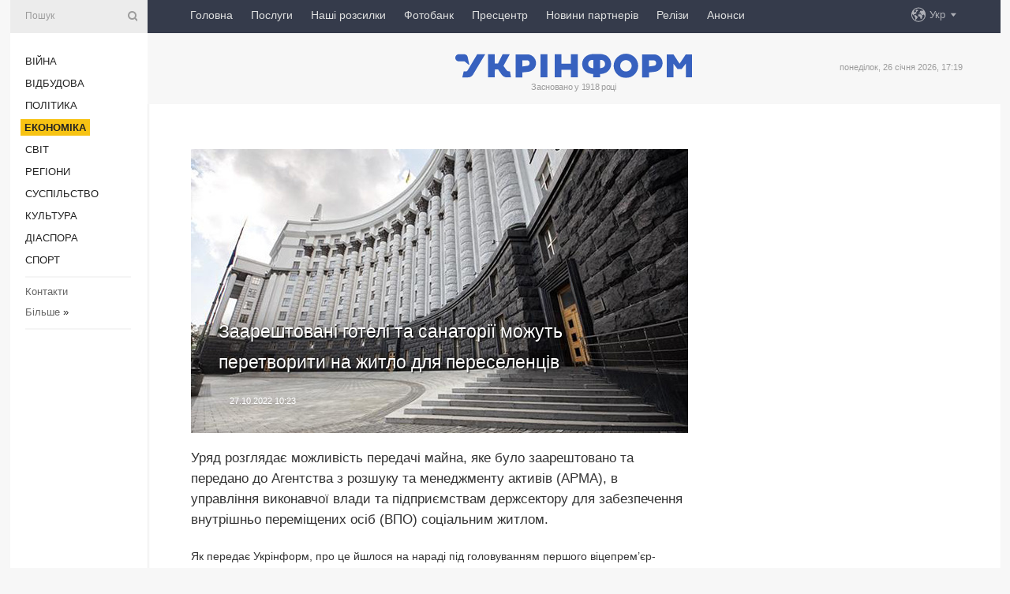

--- FILE ---
content_type: text/html; charset=UTF-8
request_url: https://www.ukrinform.ua/rubric-economy/3602004-zaarestovani-goteli-ta-sanatorii-mozut-peretvoriti-na-zitlo-dla-pereselenciv.html
body_size: 48270
content:
<!DOCTYPE html>
<html lang="uk">
<head>
    <title>Заарештовані готелі та санаторії можуть перетворити на житло для переселенців</title>
    <meta name="viewport" content="width=device-width, initial-scale=1"/>
    <meta name="description" content="Уряд розглядає можливість передачі майна, яке було заарештовано та передано до Агентства з розшуку та менеджменту активів (АРМА), в управління виконавчої влади та підприємствам держсектору для забезпечення внутрішньо переміщених осіб (ВПО) соціальним житлом. — Укрінформ."/>
    <meta name="theme-color" content="#353b4b">
    <meta name="csrf-token" content="ZmiCDxZ83Se4eYXW9ZO1pp3vswqdvkKnsZNrGxh0">

        
    <meta property="og:title" content="Заарештовані готелі та санаторії можуть перетворити на житло для переселенців"/>
    <meta property="og:url" content="https://www.ukrinform.ua/rubric-economy/3602004-zaarestovani-goteli-ta-sanatorii-mozut-peretvoriti-na-zitlo-dla-pereselenciv.html"/>
    <meta property="og:type" content="article"/>
    <meta property="og:description" content="Уряд розглядає можливість передачі майна, яке було заарештовано та передано до Агентства з розшуку та менеджменту активів (АРМА), в управління виконавчої влади та підприємствам держсектору для забезпечення внутрішньо переміщених осіб (ВПО) соціальним житлом. — Укрінформ."/>
    <meta property="og:image" content="https://static.ukrinform.com/photos/2019_09/thumb_files/630_360_1567497060-680.jpg"/>
    <meta property="og:image:width" content="630"/>
    <meta property="og:image:height" content="360"/>
    <meta property="fb:pages" content="Уряд розглядає можливість передачі майна, яке було заарештовано та передано до Агентства з розшуку та менеджменту активів (АРМА), в управління виконавчої влади та підприємствам держсектору для забезпечення внутрішньо переміщених осіб (ВПО) соціальним житлом. — Укрінформ."/>
    <meta name="twitter:card" content="summary_large_image"/>
    <meta name="twitter:site" content="@ukrinform"/>
    <meta name="twitter:title" content="Заарештовані готелі та санаторії можуть перетворити на житло для переселенців"/>
    <meta name="twitter:description" content="Уряд розглядає можливість передачі майна, яке було заарештовано та передано до Агентства з розшуку та менеджменту активів (АРМА), в управління виконавчої влади та підприємствам держсектору для забезпечення внутрішньо переміщених осіб (ВПО) соціальним житлом. — Укрінформ.">
    <meta name="twitter:creator" content="@ukrinform"/>
    <meta name="twitter:image:src" content="https://static.ukrinform.com/photos/2019_09/thumb_files/630_360_1567497060-680.jpg"/>
    <meta name="twitter:domain" content="https://www.ukrinform.ua"/>
    <meta name="google-site-verification" content="FGbmYpgpRTh8QKBezl6X3OkUgKMHS8L_03VLM4ojn00"/>
    <meta name="yandex-verification" content="9e3226241b67dee1"/>

    <link type="text/css" rel="stylesheet" href="https://www.ukrinform.ua/css/index.css?v.0.4"/>

        <link rel="amphtml" href="https://www.ukrinform.ua/amp/rubric-economy/3602004-zaarestovani-goteli-ta-sanatorii-mozut-peretvoriti-na-zitlo-dla-pereselenciv.html">
        
        <link rel="alternate" type="application/rss+xml" title="Укрінформ - актуальні новини України та світу RSS" href="https://www.ukrinform.ua/rss/block-lastnews"/>
            <link rel="canonical" href="https://www.ukrinform.ua/rubric-economy/3602004-zaarestovani-goteli-ta-sanatorii-mozut-peretvoriti-na-zitlo-dla-pereselenciv.html">
        <link rel="shortcut icon" href="https://www.ukrinform.ua/img/favicon.ico"/>

    <link rel='dns-prefetch' href='//www.google.com'/>
    <link rel='dns-prefetch' href='//www.google-analytics.com'/>
    <link rel='dns-prefetch' href='//pagead2.googlesyndication.com'/>
    <link rel="apple-touch-icon" href="https://www.ukrinform.ua/img/touch-icon-iphone.png">
    <link rel="apple-touch-icon" sizes="76x76" href="https://www.ukrinform.ua/img/touch-icon-ipad.png">
    <link rel="apple-touch-icon" sizes="120x120" href="https://www.ukrinform.ua/img/touch-icon-iphone-retina.png">
    <link rel="apple-touch-icon" sizes="152x152" href="https://www.ukrinform.ua/img/touch-icon-ipad-retina.png">

        <link rel="alternate" href="https://www.ukrinform.ua" hreflang="uk" />
        <link rel="alternate" href="https://www.ukrinform.ru" hreflang="ru" />
        <link rel="alternate" href="https://www.ukrinform.net" hreflang="en" />
        <link rel="alternate" href="https://www.ukrinform.es" hreflang="es" />
        <link rel="alternate" href="https://www.ukrinform.de" hreflang="de" />
        <link rel="alternate" href="https://www.ukrinform.org" hreflang="ch" />
        <link rel="alternate" href="https://www.ukrinform.fr" hreflang="fr" />
        <link rel="alternate" href="https://www.ukrinform.jp" hreflang="ja" />
        <link rel="alternate" href="https://www.ukrinform.pl" hreflang="pl" />
    
                                <script type="application/ld+json">
{
    "@context": "http://schema.org",
    "@type": "NewsArticle",
    "mainEntityOfPage": {
        "@type": "WebPage",
        "@id": "https://www.ukrinform.ua/rubric-economy/3602004-zaarestovani-goteli-ta-sanatorii-mozut-peretvoriti-na-zitlo-dla-pereselenciv.html"
    },
    "headline": "Заарештовані готелі та санаторії можуть перетворити на житло для переселенців",
    "image": [
        "https://static.ukrinform.com/photos/2019_09/thumb_files/630_360_1567497060-680.jpg"
    ],
    "datePublished": "2022-10-27T10:23:56+03:00",
    "dateModified": "2022-10-27T10:23:56+03:00",
    "author": {
        "@type": "Person",
        "name": "Ukrinform"
    },
    "publisher": {
        "@type": "Organization",
        "name": "Укрінформ",
        "sameAs": [
             "https://www.facebook.com/Ukrinform?fref=ts",
            "https://twitter.com/UKRINFORM",
            "https://www.instagram.com/ukrinform/",
            "https://www.youtube.com/user/UkrinformTV",
            "https://telegram.me/ukrinform_news",
            "https://www.pinterest.com/ukrinform/",
            "https://www.tiktok.com/@ukrinform.official|"
        ],
        "logo": {
            "@type": "ImageObject",
            "url": "https://www.ukrinform.ua/img/logo_ukr.svg"
        }
    },
    "description": "Уряд розглядає можливість передачі майна, яке було заарештовано та передано до Агентства з розшуку та менеджменту активів (АРМА), в управління виконавчої влади та підприємствам держсектору для забезпечення внутрішньо переміщених осіб (ВПО) соціальним житлом. — Укрінформ."
}


</script>


<script type="application/ld+json">
{
    "@context": "http://schema.org",
    "@type": "BreadcrumbList",
    "itemListElement": [
        {
            "@type": "ListItem",
            "position": 1,
            "item": {
                "@id": "https:",
                "name": "Укрінформ"
            }
        },
        {
            "@type": "ListItem",
            "position": 2,
            "item": {
                "@id": "https://www.ukrinform.ua/rubric-economy",
                "name": "Економіка"
            }
        },
        {
            "@type": "ListItem",
            "position": 3,
            "item": {
                "@id": "https://www.ukrinform.ua/rubric-economy/3602004-zaarestovani-goteli-ta-sanatorii-mozut-peretvoriti-na-zitlo-dla-pereselenciv.html",
                "name": "Заарештовані готелі та санаторії можуть перетворити на житло для переселенців"
            }
        }
    ]
}


</script>
            <script type="application/ld+json">
{
    "@context": "https://schema.org",
    "@type": "WebPage",
    "mainEntityOfPage": {
        "@type": "WebPage",
        "@id": "https://www.ukrinform.ua/rubric-economy/3602004-zaarestovani-goteli-ta-sanatorii-mozut-peretvoriti-na-zitlo-dla-pereselenciv.html"
    },
    "headline": "Заарештовані готелі та санаторії можуть перетворити на житло для переселенців",
    "datePublished": "1666855436",
    "dateModified": "1666855436",
    "description": "Уряд розглядає можливість передачі майна, яке було заарештовано та передано до Агентства з розшуку та менеджменту активів (АРМА), в управління виконавчої влади та підприємствам держсектору для забезпечення внутрішньо переміщених осіб (ВПО) соціальним житлом. — Укрінформ.",
    "author": {
        "@type": "Person",
        "name": "Ukrinform"
    },
    "publisher": {
        "@type": "Organization",
        "name": "Ukrinform",
        "logo": {
            "@type": "ImageObject",
            "url": "https://www.ukrinform.ua/img/logo_ukr.svg",
            "width": 95,
            "height": 60
        }
    },
    "image": {
        "@type": "ImageObject",
        "url": "https://static.ukrinform.com/photos/2019_09/thumb_files/630_360_1567497060-680.jpg",
        "height": 630,
        "width": 360
    },
    "breadcrumb": {
        "@type": "BreadcrumbList",
        "itemListElement": [
            {
                "@type": "ListItem",
                "position": 1,
                "item": {
                    "@id": "/",
                    "name": "Укрінформ"
                }
            },
            {
                "@type": "ListItem",
                "position": 2,
                "item": {
                    "@id": "https://www.ukrinform.ua/rubric-economy",
                    "name": "Економіка"
                }
            },
            {
                "@type": "ListItem",
                "position": 3,
                "item": {
                    "@id": "https://www.ukrinform.ua/rubric-economy/3602004-zaarestovani-goteli-ta-sanatorii-mozut-peretvoriti-na-zitlo-dla-pereselenciv.html https://www.ukrinform.ua/rubric-economy/3602004-zaarestovani-goteli-ta-sanatorii-mozut-peretvoriti-na-zitlo-dla-pereselenciv.html",
                    "name": "Заарештовані готелі та санаторії можуть перетворити на житло для переселенців"
                }
            }
        ]
    }
}




</script>
                
    <!-- Google tag (gtag.js) -->
    <script async src="https://www.googletagmanager.com/gtag/js?id=G-514KHEWV54"></script>
    <script>
        window.dataLayer = window.dataLayer || [];
        function gtag(){dataLayer.push(arguments);}
        gtag('js', new Date());
        gtag('config', 'G-514KHEWV54');
    </script>


    
    <style>
        body {
            font-family: Arial, 'Helvetica Neue', Helvetica, sans-serif;
            color: #222222;
        }
        a { text-decoration: none; color: #000; }
    </style>

            <div data-name="common_int">
<!-- ManyChat -->
<script src="//widget.manychat.com/130251917016795.js" async="async">
</script>
<!-- ManyChat --></div>
    </head>

<body class="innerPage newsPage">

<div id="wrapper">
    <div class="greyLine">
        <div></div>
    </div>
    <div id="leftMenu" class="siteMenu">

    <form action="/redirect" method="post" target="_blank">
        <div>
            <input type="hidden" name="type" value="search">
            <input type="hidden" name="_token" value="ZmiCDxZ83Se4eYXW9ZO1pp3vswqdvkKnsZNrGxh0">
            <input type="text" name="params[query]" placeholder="Пошук" value="" />
            <a href="#"><i class="demo-icon icon-search"></i></a>
        </div>
    </form>

    <nav class="leftMenuBody">
        <ul class="leftMenu">
                            <li><a href="/rubric-ato">Війна</a></li>
                            <li><a href="/rubric-vidbudova">Відбудова</a></li>
                            <li><a href="/rubric-polytics">Політика</a></li>
                            <li><a href="/rubric-economy"><span>Економіка</span></a></li>
                            <li><a href="/rubric-world">Світ</a></li>
                            <li><a href="/rubric-regions">Регіони</a></li>
                            <li><a href="/rubric-society">Суcпільcтво</a></li>
                            <li><a href="/rubric-culture">Культура</a></li>
                            <li><a href="/rubric-diaspora">Діаcпора</a></li>
                            <li><a href="/rubric-sports">Спорт</a></li>
                    </ul>

        <!-- Submenu begin -->
        <div class="submenu">
            <ul class="greyMenu">
                                <li><a href="/block-podcasts">Подкасти</a></li>
                                <li><a href="/block-publications">Публікації</a></li>
                                <li><a href="/block-interview">Інтерв&#039;ю</a></li>
                                <li><a href="/block-photo">Фото</a></li>
                                <li><a href="/block-video">Відео</a></li>
                                <li><a href="/block-blogs">Блоги</a></li>
                                <li><a href="/block-infographics">Інфографіка</a></li>
                                <li><a href="/block-longreads">Лонгріди</a></li>
                                <li><a href="/block-partner">Новини партнерів</a></li>
                                <li><a href="/block-conferences">Конференції</a></li>
                                <li><a href="/block-docs">Офіційні документи</a></li>
                                <li><a href="/block-releases">Релізи</a></li>
                            </ul>
        </div>
        <!-- Submenu end -->

        <ul class="greyMenu">
            <li><a href="/info/contacts.html">Контакти</a></li>
            <li><a class="moreLink" href="#">Більше</a> &raquo;</li>
        </ul>

        <div class="social-media">
                                            <a href="https://www.instagram.com/ukrinform/" target="_blank" title="Instagram Ukrinform"><i class="fa demo-icon faa-tada animated-hover faa-fast instagram"></i></a>
                                                            <a href="https://www.facebook.com/Ukrinform?fref=ts" target="_blank" title="Facebook Ukrinform"><i class="fa demo-icon faa-tada animated-hover faa-fast facebook"></i></a>
                                                            <a href="https://twitter.com/UKRINFORM" target="_blank" title="Ukrinform Twitter X"><i class="fa demo-icon faa-tada animated-hover faa-fast x-twitter"></i></a>
                                                            <a href="https://telegram.me/ukrinform_news" target="_blank" title="Telegram Ukrinform News"><i class="fa demo-icon faa-tada animated-hover faa-fast telegram"></i></a>
                                                            <a href="https://www.tiktok.com/@ukrinform.official" target="_blank" title="Tiktok Ukrinform"><i class="fa demo-icon faa-tada animated-hover faa-fast tiktok"></i></a>
                                    </div>

    </nav>

</div>

    <div id="container">
        <div id="header">
    <div class="topLine">
        <nav class="topLineBody">
            <a class="mobileButton" href="#"><span></span></a>

            <ul class="language">
                <li>
                    <div>
                        <a href="#">Укр</a>
                    </div>
                    <ul>                             
                            <li>
                                <a href="https://www.ukrinform.ua">Укр</a>
                            </li>
                                                                                                                                     
                            <li>
                                <a href="https://www.ukrinform.net">Eng</a>
                            </li>
                                                                                 
                            <li>
                                <a href="https://www.ukrinform.es">Esp</a>
                            </li>
                                                                                 
                            <li>
                                <a href="https://www.ukrinform.de">Deu</a>
                            </li>
                                                                                                                                     
                            <li>
                                <a href="https://www.ukrinform.fr">Fra</a>
                            </li>
                                                                                 
                            <li>
                                <a href="https://www.ukrinform.jp">日本語</a>
                            </li>
                                                                                 
                            <li>
                                <a href="https://www.ukrinform.pl">Pol</a>
                            </li>
                                                                        </ul>
                </li>
            </ul>

            <ul class="mainMenu">
                                    <li >
                                                <a href="https://www.ukrinform.ua"  data-id="">Головна</a>
                    </li>
                                    <li >
                                                <a href="https://www.ukrinform.ua/info/subscribe.html"  target="_blank"
                            data-id="peredplata">Послуги</a>
                    </li>
                                    <li >
                                                <a href="https://www.ukrinform.ua/info/newsletters.html"  data-id="newsletters">Наші розсилки</a>
                    </li>
                                    <li >
                                                <a href="https://photonew.ukrinform.com"  target="_blank"
                            data-id="fotobank">Фотобанк</a>
                    </li>
                                    <li >
                                                <a href="/block-conferences"  target="_blank"
                            data-id="prescentr">Пресцентр</a>
                    </li>
                                    <li >
                                                <a href="https://www.ukrinform.ua/block-partner"  data-id="partner">Новини партнерів</a>
                    </li>
                                    <li >
                                                <a href="https://www.ukrinform.ua/block-releases"  data-id="releases">Релізи</a>
                    </li>
                                    <li >
                                                <a href="https://eventsnew.ukrinform.com/"  target="_blank"
                            data-id="events">Анонси</a>
                    </li>
                            </ul>
        </nav>

        <nav id="mobileMenu" class="siteMenu">

            <form action="//www.ukrinform.ua/redirect" method="post">
                <!-- js loads content here -->
            </form>

            <div class="leftMenuBody">

                <ul class="leftMenu">
                    <!-- js loads content here -->
                </ul>

                <ul class="greyMenu">
                    <!-- js loads content here -->
                </ul>

                <div class="social">
                    <!-- js loads content here -->
                </div>
            </div>
        </nav>
    </div>

    <div class="logo">

        <a href="/" rel="nofollow">
            <img style="width:300px;" src="/img/logo_ukr.svg" alt=""/>
        </a>

        <span class="slogan">Засновано у 1918 році</span>
        <p>понеділок, 26 січня 2026, 17:19</p>

        <div class="mainTopMobileBanner mobileBanner" style="display:none;">
            <div data-name="main_top_mobile">
</div>
        </div>
    </div>
</div>

        <div id="content">

            <div class="banner970">
                <div data-name="int_0_970">
</div>
            </div>

            <div class="newsHolderContainer" data-id="0">

                <div class="innerBlock">

                    <aside class="right">
                        <div class="socialBlockSlide" id="socialBlockSlideId_0">
                            <div data-name="int_scroll"><iframe src="//banner.ukrinform.com/ua/int_scroll" style="width:300px; height:600px;" scrolling="no" marginwidth="0" marginheight="0" vspace="0" hspace="0"></iframe></div>
                        </div>
                    </aside>

                    <article class="news">
                        <figure>
        <img class="newsImage" src="https://static.ukrinform.com/photos/2019_09/thumb_files/630_360_1567497060-680.jpg" title="Заарештовані готелі та санаторії можуть перетворити на житло для переселенців"
             alt="Заарештовані готелі та санаторії можуть перетворити на житло для переселенців"/>
    </figure>
    <span class="newsGradient"></span>

    <div class="newsPicture">

<header>
    <h1  class="newsTitle">Заарештовані готелі та санаторії можуть перетворити на житло для переселенців</h1>

    <div class="newsMetaBlock">
                
        <div class="newsDate">
            <time datetime="2022-10-27T10:23:56+03:00">27.10.2022 10:23</time>
        </div>

        <div class="newsViews">
                    </div>
        <div class="newsPublisher"><span>Укрінформ</span></div>
    </div>

</header>

</div>
<div class="newsText">
    <div class="newsHeading">Уряд розглядає можливість передачі майна, яке було заарештовано та передано до Агентства з розшуку та менеджменту активів (АРМА), в управління виконавчої влади та підприємствам держсектору для забезпечення внутрішньо переміщених осіб (ВПО) соціальним житлом.</div>

    <div>
         
        <p>Як передає Укрінформ, про це йшлося на нараді під головуванням першого віцепрем&rsquo;єр-міністра &ndash; міністра економіки України Юлії Свириденко, повідомляє <a href="https://www.me.gov.ua/News/Detail?lang=uk-UA&amp;id=99bb46b0-a766-4788-b920-23a81f857881&amp;title=AreshtovaniGoteli" rel="nofollow" target="_blank">пресслужба міністерства</a><a href="https://www.me.gov.ua/News/Detail?lang=uk-UA&amp;id=99bb46b0-a766-4788-b920-23a81f857881&amp;title=AreshtovaniGoteli">.</a></p>

<p>&laquo;Ми маємо вирішити поточну ситуацію, коли з одного боку в нас є багато внутрішньо переміщених осіб, а з іншого &ndash; є заарештовані об&rsquo;єкти, які знаходяться в розпорядженні АРМА і по яких йдуть судові справи. Нам треба розробити механізм, за яким би доступ до конкурсів АРМА мали як державні, так і приватні підприємства. Міністерства можуть виходити на такі конкурси через держпідприємства, які є в їх підпорядкуванні. Держава зацікавлена у збереженні і функціонуванні цих об&rsquo;єктів&raquo;, - заявила Свириденко.</p>

<section class="read"><b>Читайте також: </b><a href="/rubric-economy/3595047-z-pocatku-vijni-arma-rozsukalo-aktiviv-na-ponad-21-milard.html" target="_blank">З початку війни <b>АРМА</b> розшукало активів на понад ₴21 мільярд</a></section>

<p>Тимчасово виконуючий обов&#39;язки голови Агентства з розшуку та менеджменту активів Дмитро Жоравович повідомив, що наразі є близько 80 об&rsquo;єктів нерухомості, які можна виставляти на конкурс з пошуку нових управителів. Це бази відпочинку та готелі, за якими йдуть судові тяжби, вони заарештовані та знаходяться в управлінні АРМА. До складу кожного готелю чи бази відпочинку може входити декілька об&rsquo;єктів нерухомості. Обов&rsquo;язковою умовою таких конкурсів буде те, що новий управитель має забезпечити передачу 10-20% від номерного фонду на потреби внутрішньо переміщених осіб.</p>

<p>На конкурси з пошуку нових управителів з обов&rsquo;язковим розміщенням на частині таких об&rsquo;єктів ВПО пропонується передати 5 готелів, 24 санаторії та нежитлові приміщення у різних регіонах України.</p>

        
        <div class="afterNewItemMobileBanner mobileBanner" style="display:none;">
            <div data-name="after_news_item_mobile">
</div>
        </div>
            </div>
</div>


<aside class="tags">
        <div>
            
                                                <a class="tag" href="/tag-minekonomiki">Мінекономіки</a>
                                    <a class="tag" href="/tag-pereselenci">Переселенці</a>
                                    <a class="tag" href="/tag-urad">Уряд</a>
                                    <a class="tag" href="/tag-arma">АРМА</a>
                                    </div>
    </aside>
<aside class="share">
    <ul>
        <li><a target="_blank" href="https://www.facebook.com/sharer/sharer.php?u=https://www.ukrinform.ua//rubric-economy/3602004-zaarestovani-goteli-ta-sanatorii-mozut-peretvoriti-na-zitlo-dla-pereselenciv.html&amp;src=sdkpreparse"><i class="fa demo-icon icon-facebook-1 faa-tada animated-hover faa-fast"></i><span class="fb-count"></span></a></li>
        <li><a href="http://twitter.com/share?url=https://www.ukrinform.ua/rubric-economy/3602004-zaarestovani-goteli-ta-sanatorii-mozut-peretvoriti-na-zitlo-dla-pereselenciv.html&text=Заарештовані готелі та санаторії можуть перетворити на житло для переселенців" target="_blank"><i class="fa demo-icon icon-twitter faa-tada animated-hover faa-fast"></i></a></li>
        <li><a href="https://telegram.me/share/url?url=https://www.ukrinform.ua//rubric-economy/3602004-zaarestovani-goteli-ta-sanatorii-mozut-peretvoriti-na-zitlo-dla-pereselenciv.html&text=Заарештовані готелі та санаторії можуть перетворити на житло для переселенців" target="_blank"><i class="fa demo-icon icon-telegram faa-tada animated-hover faa-fast"></i></a></li>
    </ul>
</aside>
<img src="/counter/news/3602004?rnd=473720112" class="pixel"/>

                        <div data-name="int_hidden">
<style>
#special img {
    width: 100% !important;
    max-width: 630px !important;
    height: auto !important;
    display: block;
    margin: 0 auto; /* щоб центрувалось */
}
</style>

<p id="special" style="text-align:center;">

<!-- Revive Adserver Asynchronous JS Tag - Generated with Revive Adserver v6.0.4 -->
<ins data-revive-zoneid="4" data-revive-id="830ebfa7a234590f1bd29c38321571d3"></ins>
<script async src="//adv.ukrinform.com/ukrinform/www/delivery/asyncjs.php"></script>

</p>

<!-- SendPulse Subscription Form -->
<script src="//web.webformscr.com/apps/fc3/build/loader.js" async sp-form-id="abd274a45e7f5fb410ee329604108e3304a11b928e16efe290fdfe49dc48dcad"></script>
<!-- /SendPulse Subscription Form -->

<p style="font-weight: bold; font-size: 16px;">
Приєднуйтесь до наших каналів <a href="https://t.me/ukrinform_news" target="_blank" style="color:red;">Telegram</a>, <a href="https://www.instagram.com/ukrinform/" target="_blank" style="color:red;">Instagram</a> та <a href="https://www.youtube.com/c/UkrinformTV" target="_blank" style="color:red;">YouTube</a>.</p></div>
                    </article>

                </div>

                <side class="publishing"
                      id="socialBlockSlideStop_extra"
                      data-nextlink="/rubric-economy/3602004-zaarestovani-goteli-ta-sanatorii-mozut-peretvoriti-na-zitlo-dla-pereselenciv.html"
                      data-nextheader="Заарештовані готелі та санаторії можуть перетворити на житло для переселенців">
                    <div>
    <h2>Актуально</h2>
    <div class="photoreports">
                    <div>
                <a href="/rubric-economy/4084507-v-ukraini-zdorozcala-morkva.html">
                        <span class="photoreportsImage">
                            <img src="https://static.ukrinform.com/photos/2025_03/thumb_files/300_200_1742480911-449.png"
                                 alt="В Україні здорожчала морква" title="В Україні здорожчала морква"></span>
                    <span>В Україні здорожчала морква</span>
                </a>
            </div>
                    <div>
                <a href="/rubric-economy/4084497-kraini-pivnicnogo-mora-na-samiti-u-gamburzi-pidpisali-istoricnij-pakt-pro-rozvitok-cistoi-energetiki.html">
                        <span class="photoreportsImage">
                            <img src="https://static.ukrinform.com/photos/2025_05/thumb_files/300_200_1747906123-157.jpg"
                                 alt="Країни Північного моря на саміті у Гамбурзі підписали історичний пакт про розвиток чистої енергетики" title="Країни Північного моря на саміті у Гамбурзі підписали історичний пакт про розвиток чистої енергетики"></span>
                    <span>Країни Північного моря на саміті у Гамбурзі підписали історичний пакт про розвиток чистої енергетики</span>
                </a>
            </div>
                    <div>
                <a href="/rubric-economy/4084495-na-radi-es-rozgladaut-vimogi-cotiroh-derzav-sodo-agrotovariv-z-ukraini-dzerelo.html">
                        <span class="photoreportsImage">
                            <img src="https://static.ukrinform.com/photos/2025_07/thumb_files/300_200_1753863871-423.jpg"
                                 alt="На Раді ЄС розглядають вимоги чотирьох держав щодо агротоварів з України - джерело" title="На Раді ЄС розглядають вимоги чотирьох держав щодо агротоварів з України - джерело"></span>
                    <span>На Раді ЄС розглядають вимоги чотирьох держав щодо агротоварів з України - джерело</span>
                </a>
            </div>
                    <div>
                <a href="/rubric-economy/4084492-virobnictvo-silgospprodukcii-v-ukraini-torik-skorotilos-na-68-derzstat.html">
                        <span class="photoreportsImage">
                            <img src="https://static.ukrinform.com/photos/2022_07/thumb_files/300_200_1659092115-815.jpg"
                                 alt="Виробництво сільгосппродукції в Україні торік скоротилось на 6,8% - Держстат" title="Виробництво сільгосппродукції в Україні торік скоротилось на 6,8% - Держстат"></span>
                    <span>Виробництво сільгосппродукції в Україні торік скоротилось на 6,8% - Держстат</span>
                </a>
            </div>
            </div>
</div>
                </side>

                <div id="socialBlockSlideStop_0"></div>
            </div>

            <div class="more">
                <a href="/block-lastnews">більше новин</a>
                <div></div>
            </div>

            <aside class="actual" id="actualBlock">
        <div>
            <h2>Актуально</h2>
            <div class="analiticBody">
                
                    <div>
                        <a href="/rubric-economy/4084464-dolar-desevsae-evro-dorozcae-nacbank-ogolosiv-kurs-grivni-na-27-sicna.html">
                            <img src="https://static.ukrinform.com/photos/2024_09/thumb_files/300_200_1727176940-567.jpg" alt="" title="Долар дешевшає, євро дорожчає: Нацбанк оголосив курс гривні на 27 січня"/>
                            <span class="analiticGradient"></span>
                            <span class="analiticText">
						<span>Долар дешевшає, євро дорожчає: Нацбанк оголосив курс гривні на 27 січня</span>
					</span>
                        </a>
                    </div>
                
                    <div>
                        <a href="/rubric-economy/4084459-rozrobka-litievogo-rodovisa-sobolev-nazvav-mozlivij-obsag-investicij-na-pocatkovomu-etapi.html">
                            <img src="https://static.ukrinform.com/photos/2024_04/thumb_files/300_200_1713170080-689.jpg" alt="" title="Розробка літієвого родовища: Соболев назвав можливий обсяг інвестицій на початковому етапі"/>
                            <span class="analiticGradient"></span>
                            <span class="analiticText">
						<span>Розробка літієвого родовища: Соболев назвав можливий обсяг інвестицій на початковому етапі</span>
					</span>
                        </a>
                    </div>
                
                    <div>
                        <a href="/rubric-economy/4084436-ukraina-postavlatime-veliku-rogatu-hudobu-do-alziru.html">
                            <img src="https://static.ukrinform.com/photos/2016_06/thumb_files/300_200_1466993297-7763.jpg" alt="" title="Україна поставлятиме велику рогату худобу до Алжиру"/>
                            <span class="analiticGradient"></span>
                            <span class="analiticText">
						<span>Україна поставлятиме велику рогату худобу до Алжиру</span>
					</span>
                        </a>
                    </div>
                
                    <div>
                        <a href="/rubric-economy/4084387-u-deakih-oblastah-zastosovuutsa-avarijni-vidklucenna-svitla-ukrenergo.html">
                            <img src="https://static.ukrinform.com/photos/2025_11/thumb_files/300_200_1762590404-937.jpeg" alt="" title="У деяких областях застосовуються аварійні відключення світла - Укренерго"/>
                            <span class="analiticGradient"></span>
                            <span class="analiticText">
						<span>У деяких областях застосовуються аварійні відключення світла - Укренерго</span>
					</span>
                        </a>
                    </div>
                
                    <div>
                        <a href="/rubric-economy/4084350-es-shvaliv-poetapnu-zaboronu-importu-rosijskogo-gazu-do-2027-roku.html">
                            <img src="https://static.ukrinform.com/photos/2025_08/thumb_files/300_200_1755525546-153.jpg" alt="" title="ЄС схвалив поетапну заборону імпорту російського газу до 2027 року"/>
                            <span class="analiticGradient"></span>
                            <span class="analiticText">
						<span>ЄС схвалив поетапну заборону імпорту російського газу до 2027 року</span>
					</span>
                        </a>
                    </div>
                
                    <div>
                        <a href="/rubric-economy/4084296-ponad-1-milard-dohodu-v-ukraini-maut-2-pidpriemciv-opendatabot.html">
                            <img src="https://static.ukrinform.com/photos/2023_02/thumb_files/300_200_1676395882-257.jpeg" alt="" title="Понад ₴1 мільярд доходу в Україні мають 2% підприємців - Опендатабот"/>
                            <span class="analiticGradient"></span>
                            <span class="analiticText">
						<span>Понад ₴1 мільярд доходу в Україні мають 2% підприємців - Опендатабот</span>
					</span>
                        </a>
                    </div>
                            </div>
        </div>
    </aside>
        </div>

        <footer id="footer">

    <div class="footerMenu">
        <div>
            <p>Рубрики</p>
            <ul>
                <!-- js loads content here -->
            </ul>
        </div>

        <div>
            <p>Агентство</p>
            <ul>
                                    <li><a href="/info/about_agency.html"> Про нас </a></li>
                                    <li><a href="/info/contacts.html"> Контакти </a></li>
                                    <li><a href="/info/subscribe.html"> Передплата </a></li>
                                    <li><a href="/info/services.html"> Послуги </a></li>
                                    <li><a href="/info/reg_rules.html"> Правила користування </a></li>
                                    <li><a href="/info/tenders.html"> Тендери </a></li>
                                    <li><a href="/info/zapkor.html"> Запобігання та протидія корупції </a></li>
                                    <li><a href="/info/policy.html"> Політика конфіденційності та захисту персональних даних  </a></li>
                                    <li><a href="/info/code.html"> РЕДАКЦІЙНИЙ КОДЕКС </a></li>
                                    <li><a href="/info/newsletters.html"> Розсилки </a></li>
                            </ul>
        </div>
    </div>

    <ul class="footerCarte">
    </ul>

    <p>При цитуванні і використанні будь-яких матеріалів в Інтернеті відкриті для пошукових систем гіперпосилання не нижче першого абзацу на «ukrinform.ua» — обов’язкові, крім того, цитування перекладів матеріалів іноземних ЗМІ можливе лише за умови гіперпосилання на сайт ukrinform.ua та на сайт іноземного ЗМІ. Цитування і використання матеріалів у офлайн-медіа, мобільних додатках, SmartTV можливе лише з письмової згоди &quot;ukrinform.ua&quot;. Матеріали з позначкою «Реклама» або з дисклеймером: “Матеріал розміщено згідно з частиною 3 статті 9 Закону України “Про рекламу” № 270/96-ВР від 03.07.1996 та Закону України “Про медіа” № 2849-IX від 31.03.2023 та на підставі Договору/рахунка.</p>
    <p>Cуб&#039;єкт у сфері онлайн-медіа; ідентифікатор медіа - R40-01421.</p>
    <p>© 2015-2026 Укрінформ. Усі права застережені.</p>
    <p></p>

    <div class="footersocial">
        <div class="social-media-footer">
                            <a href="https://www.instagram.com/ukrinform/" target="_blank" title="Instagram Ukrinform"><i class="fa demo-icon faa-tada animated-hover faa-fast social-instagram"></i></a>
                            <a href="https://www.facebook.com/Ukrinform?fref=ts" target="_blank" title="Facebook Ukrinform"><i class="fa demo-icon faa-tada animated-hover faa-fast social-facebook"></i></a>
                            <a href="https://twitter.com/UKRINFORM" target="_blank" title="Ukrinform Twitter X"><i class="fa demo-icon faa-tada animated-hover faa-fast social-x-twitter"></i></a>
                            <a href="https://telegram.me/ukrinform_news" target="_blank" title="Telegram Ukrinform News"><i class="fa demo-icon faa-tada animated-hover faa-fast social-telegram"></i></a>
                            <a href="https://www.tiktok.com/@ukrinform.official" target="_blank" title="Tiktok Ukrinform"><i class="fa demo-icon faa-tada animated-hover faa-fast social-tiktok"></i></a>
                    </div>
    </div>



</footer>

<div class="sliderButton"></div>
<div class="sliderBack"></div>

<a class="extendedLink" href="#extended"></a>

<div id="extended">
    <form name="extended_search" action="//www.ukrinform.ua/redirect" method="post">
        <div class="searchDiv">
            <input type="hidden" name="type" value="search"/>
            <input type="hidden" name="_token" value="ZmiCDxZ83Se4eYXW9ZO1pp3vswqdvkKnsZNrGxh0">
            <input type="hidden" name="params[date_beg]" value="" id="search_date_beg"/>
            <input type="hidden" name="params[date_end]" value="" id="search_date_end"/>
            <input type="submit" value=""/>
            <input type="text" name="params[query]" placeholder="Пошук" id="extendedSearchField"/>
        </div>

        <a class="extendedAncor" href="#"><span class="extendedOpen">Розширений пошук</span><span
                    class="extendedClose">Приховати розширений пошук</span></a>

        <div class="calendarBlock">

            <div class="rubrics">
                <select name="params[rubric_id]">
                    <option value="0">Всi рубрики</option>

                                            <option value="24">Війна</option>
                                            <option value="32">Відбудова</option>
                                            <option value="13">Політика</option>
                                            <option value="7">Економіка</option>
                                            <option value="23">Світ</option>
                                            <option value="16">Регіони</option>
                                            <option value="18">Суcпільcтво</option>
                                            <option value="3">Культура</option>
                                            <option value="5">Діаcпора</option>
                                            <option value="19">Спорт</option>
                                    </select>
            </div>

            <div class="select_date_wrap">

                <div class="select_title">За період:</div>

                <div class="date start_date">
                    <div></div>
                    <input type="text" id="search_dp_from" name="from" value="">
                </div>

                <div class="dash"> -</div>

                <div class="date end_date">
                    <div></div>
                    <input type="text" id="search_dp_to" name="to" value="26.01.2026">
                </div>
            </div>

        </div>
    </form>
</div>

<div class="banner-left">

    <div class="side-banner" data-min="1450" data-max="1549" data-width="60">
        <ins data-revive-zoneid="8"
             data-revive-id="830ebfa7a234590f1bd29c38321571d3"></ins>
    </div>

    <div class="side-banner" data-min="1550" data-max="1739" data-width="100">
        <ins data-revive-zoneid="9"
             data-revive-id="830ebfa7a234590f1bd29c38321571d3"></ins>
    </div>

    <div class="side-banner" data-min="1740" data-max="9999" data-width="200">
        <ins data-revive-zoneid="10"
             data-revive-id="830ebfa7a234590f1bd29c38321571d3"></ins>
    </div>

</div>

<div class="banner-right">
     <div class="side-banner" data-min="1450" data-max="1549" data-width="60">
        <ins data-revive-zoneid="8"
             data-revive-id="830ebfa7a234590f1bd29c38321571d3"></ins>
    </div>

    <div class="side-banner" data-min="1550" data-max="1739" data-width="100">
        <ins data-revive-zoneid="9"
             data-revive-id="830ebfa7a234590f1bd29c38321571d3"></ins>
    </div>

    <div class="side-banner" data-min="1740" data-max="9999" data-width="200">
        <ins data-revive-zoneid="10"
             data-revive-id="830ebfa7a234590f1bd29c38321571d3"></ins>
    </div>
</div>

<script async src="//adv.ukrinform.com/ukrinform/www/delivery/asyncjs.php"></script>

<!-- js for all pages (banners) -->
<script src="/js/all-pages.js?v.0.1"></script>
    </div>
</div>





<script src="/js/item.js?nocache"></script>



<div id="hiddenScrollbanner" style="visibility: hidden;">
    </div>

</body>
</html>

